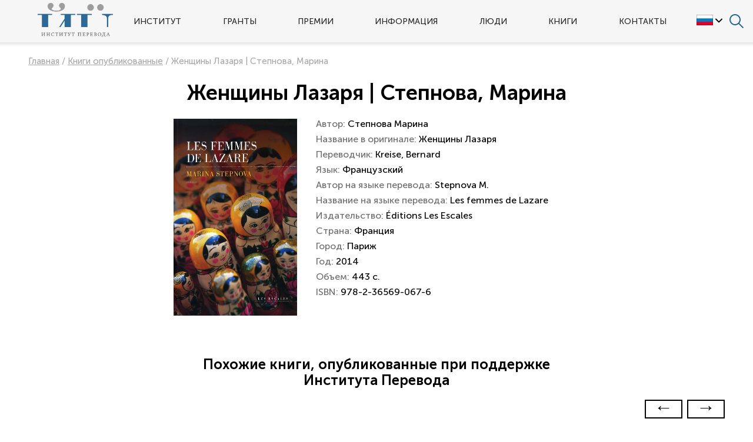

--- FILE ---
content_type: text/html; charset=UTF-8
request_url: https://institutperevoda.ru/knigi/published/zhenshchiny-lazarya-7/
body_size: 6553
content:
<!DOCTYPE html>
<html lang="ru">
	<head>
		<meta http-equiv="Content-Type" content="text/html; charset=UTF-8" />
<meta name="robots" content="index, follow" />
<meta name="keywords" content="Институт перевода" />
<meta name="description" content="Институт перевода" />
<link rel="canonical" href="https://institutperevoda.ru/knigi/published/zhenshchiny-lazarya-7/" />
<link href="/bitrix/cache/css/s1/ip/template_6512ebf23a1b135bdd5d681acb4fc4c8/template_6512ebf23a1b135bdd5d681acb4fc4c8_v1.css?1728545722114451" type="text/css"  data-template-style="true" rel="stylesheet" />

				<script>
					SESSID = "98a74cc995a12b7e3ec46df0d567dfb9";
					isMainPage = false;
				</script>
			



<script  src="/bitrix/cache/js/s1/ip/template_d1caa6f94fe04d790d1d83d3c7a4a415/template_d1caa6f94fe04d790d1d83d3c7a4a415_v1.js?1728545722292781"></script>
<script>var _ba = _ba || []; _ba.push(["aid", "8460f1ddd76fdfcaee275b83925988f9"]); _ba.push(["host", "institutperevoda.ru"]); (function() {var ba = document.createElement("script"); ba.type = "text/javascript"; ba.async = true;ba.src = (document.location.protocol == "https:" ? "https://" : "http://") + "bitrix.info/ba.js";var s = document.getElementsByTagName("script")[0];s.parentNode.insertBefore(ba, s);})();</script>


		<title>Женщины Лазаря</title>
		<style>
			@import url('https://fonts.googleapis.com/css?family=Open+Sans:400,400i,600,700&display=swap');
		</style> 
				
		<script src="https://yastatic.net/es5-shims/0.0.2/es5-shims.min.js"></script>
		<script src="https://yastatic.net/share2/share.js"></script>

		<link rel="apple-touch-icon" sizes="180x180" href="/apple-touch-icon.png">
		<link rel="icon" type="image/png" sizes="32x32" href="/favicon-32x32.png">
		<link rel="icon" type="image/png" sizes="16x16" href="/favicon-16x16.png">
		<link rel="manifest" href="/site.webmanifest">
		<meta name="yandex-verification" content="dc10a8accbd95639" />
		<meta name="viewport" content="width=device-width, initial-scale=1.0" />
		<meta http-equiv="X-UA-Compatible" content="IE=edge">
					</head>
	<body class="  ">
				<div class="page jsPage" data-class-lock="page_lock">
			<div class="page__header jsPage__header page__header_scroll" data-class-scroll="page__header_scroll">
				<div class="header container jsHeader">
					<div class="header__nav jsHeader__open-menu" data-class-active="header__nav_active"></div>
					<div class="header__logo">
						<a href="/"><img src="/images/logo.png" alt="Институт перевода" title="Институт перевода"></a>
					</div>
					<div class="header__menu jsHeader__menu" data-class-active="header__menu_active">
						
	
						



<ul class="menu">


	
	
					<li class="menu__item"><a href="javascript:void(0)" class="root-item">Институт</a>
				<ul class="menu__sub">
		
	
	

	
	
					<li class="menu__item menu__item_sub "><a href="/about/institute/">
				<span class="menu__view"><img src="/upload/iblock/e05/information.svg" alt="Институт перевода" title="Институт перевода"></span>
				<span class="menu__text">Институт перевода</span>
			</a></li>
		
	
	

	
	
					<li class="menu__item menu__item_sub "><a href="/about/kontseptsiya-razvitiya-khudozhestvennogo-perevoda/">
				<span class="menu__view"><img src="/upload/iblock/507/Kontseptsiya-razvitiya-kh-p.svg" alt="Концепция развития художественного перевода" title="Концепция развития художественного перевода"></span>
				<span class="menu__text">Концепция развития художественного перевода</span>
			</a></li>
		
	
	

	
	
					<li class="menu__item menu__item_sub "><a href="/about/nablyudatelnyy-sovet/">
				<span class="menu__view"><img src="/upload/iblock/071/Nablyudatelnyy-sovet.svg" alt="Наблюдательный совет" title="Наблюдательный совет"></span>
				<span class="menu__text">Наблюдательный совет</span>
			</a></li>
		
	
	

	
	
					<li class="menu__item menu__item_sub "><a href="/about/uchrediteli/">
				<span class="menu__view"><img src="/upload/iblock/9cd/Uchrediteli.svg" alt="Учредители" title="Учредители"></span>
				<span class="menu__text">Учредители</span>
			</a></li>
		
	
	

	
	
					<li class="menu__item menu__item_sub "><a href="/about/resursy-partnerov/">
				<span class="menu__view"><img src="/upload/iblock/d21/partner.svg" alt="Ресурсы партнеров" title="Ресурсы партнеров"></span>
				<span class="menu__text">Ресурсы партнеров</span>
			</a></li>
		
	
	

			</ul></li>	
	
					<li class="menu__item"><a href="/poluchit-grant/" class="root-item">Гранты</a></li>
		
	
	

	
	
					<li class="menu__item"><a href="/premiya-chitay-rossiyu/" class="root-item">Премии</a></li>
		
	
	

	
	
					<li class="menu__item"><a href="javascript:void(0)" class="root-item">Информация</a>
				<ul class="menu__sub">
		
	
	

	
	
					<li class="menu__item menu__item_sub "><a href="/info/news/">
				<span class="menu__view"><img src="/upload/iblock/e2f/newspaper.svg" alt="Новости" title="Новости"></span>
				<span class="menu__text">Новости</span>
			</a></li>
		
	
	

	
	
					<li class="menu__item menu__item_sub "><a href="/info/events/">
				<span class="menu__view"><img src="/upload/iblock/7d0/calendar.svg" alt="События" title="События"></span>
				<span class="menu__text">События</span>
			</a></li>
		
	
	

	
	
					<li class="menu__item menu__item_sub "><a href="/info/press/">
				<span class="menu__view"><img src="/upload/iblock/e24/press.svg" alt="Пресса о нас" title="Пресса о нас"></span>
				<span class="menu__text">Пресса о нас</span>
			</a></li>
		
	
	

	
	
					<li class="menu__item menu__item_sub "><a href="https://congress2020.institutperevoda.ru/">
				<span class="menu__view"><img src="/upload/iblock/7e1/upkztp4rebkefyhtql2ww3ijy2g0wjyt/congress2020.svg" alt="VI Конгресс переводчиков" title="VI Конгресс переводчиков"></span>
				<span class="menu__text">VI Конгресс переводчиков</span>
			</a></li>
		
	
	

			</ul></li>	
	
					<li class="menu__item"><a href="javascript:void(0)" class="root-item">Люди</a>
				<ul class="menu__sub">
		
	
	

	
	
					<li class="menu__item menu__item_sub "><a href="/lyudi/perevodchiki/">
				<span class="menu__view"><img src="/upload/iblock/06b/Perevodchiki.svg" alt="Переводчики" title="Переводчики"></span>
				<span class="menu__text">Переводчики</span>
			</a></li>
		
	
	

	
	
					<li class="menu__item menu__item_sub "><a href="/lyudi/avtory/">
				<span class="menu__view"><img src="/upload/iblock/b37/Avtory.svg" alt="Авторы" title="Авторы"></span>
				<span class="menu__text">Авторы</span>
			</a></li>
		
	
	

	
	
					<li class="menu__item menu__item_sub "><a href="/lyudi/agenty/">
				<span class="menu__view"><img src="/upload/iblock/8d3/Literaturnye-agenty.svg" alt="Литературные агенты" title="Литературные агенты"></span>
				<span class="menu__text">Литературные агенты</span>
			</a></li>
		
	
	

			</ul></li>	
	
					<li class="menu__item"><a href="javascript:void(0)" class="root-item">Книги</a>
				<ul class="menu__sub">
		
	
	

	
	
					<li class="menu__item menu__item_sub "><a href="/knigi/rekomendovannye-dlya-perevoda/">
				<span class="menu__view"><img src="/upload/iblock/28d/rekomendovannye-dlya-perevoda.svg" alt="Рекомендуем к переводу" title="Рекомендуем к переводу"></span>
				<span class="menu__text">Рекомендуем к переводу</span>
			</a></li>
		
	
	

	
	
					<li class="menu__item menu__item_sub item-selected"><a href="/knigi/published/">
				<span class="menu__view"><img src="/upload/iblock/541/Opublikovannye.svg" alt="Опубликованы при нашей поддержке" title="Опубликованы при нашей поддержке"></span>
				<span class="menu__text">Опубликованы при нашей поддержке</span>
			</a></li>
		
	
	

			</ul></li>	
	
					<li class="menu__item"><a href="/kontakty/" class="root-item">Контакты</a></li>
		
	
	


</ul>
					</div>
					<div class="header__region">
						<div class="flag-select jsFlagSelect" data-class-active="flag-select_active">
							<div class="flag-select__current jsFlagSelect__current">
								<div class="flag-select__flag">
									<img src="/upload/iblock/8f2/russian.gif" alt="Русский" title="Русский">
								</div>
								<div class="flag-select__toggle jsFlagSelect__toggle" data-class-active="flag-select__toggle_active"></div>
							</div>
							<div class="flag-select__items jsFlagSelect__items" data-class-active="flag-select__items_active">
								<!--noindex-->
																	<a href="https://institutperevoda.ru/" class="flag-select__item"><img src="/upload/iblock/8f2/russian.gif" alt="Русский" title="Русский"></a>
																	<a href="https://eng.institutperevoda.ru/" class="flag-select__item"><img src="/upload/iblock/41a/british.gif" alt="Английский" title="Английский"></a>
																	<a href="https://ita.institutperevoda.ru/" class="flag-select__item"><img src="/upload/iblock/be1/italian.gif" alt="Итальянский" title="Итальянский"></a>
																	<a href="https://spa.institutperevoda.ru/" class="flag-select__item"><img src="/upload/iblock/ae7/spanish.gif" alt="Испанский" title="Испанский"></a>
																	<a href="https://ger.institutperevoda.ru/" class="flag-select__item"><img src="/upload/iblock/56f/german.gif" alt="Немецкий" title="Немецкий"></a>
																	<a href="https://fre.institutperevoda.ru/" class="flag-select__item"><img src="/upload/iblock/ba2/french.gif" alt="Французский" title="Французский"></a>
																	<a href="https://oae.institutperevoda.ru/" class="flag-select__item"><img src="/upload/iblock/ddc/emirates.gif" alt="Арабский" title="Арабский"></a>
																<!--/noindex-->
							</div>
						
						</div>
					</div>
					<div class="header__search jsHeader__search" data-class-active="header__search_active">
						<form class="header-search jsHeaderSearch" action="/search/" method="get">
							<input type="text" name="q" class="header-search__input" placeholder="">
							<input type="submit" class="header-search__submit" value="" >
						</form>
					</div>
					<div class="header__search-open jsHeader__open-search" data-class-active="header__search-open_active"></div>
				</div>
								
			</div>
			<div class="page__content">	

								<div class="container container_inner">
											<div class="breadcrumb" itemprop="http://schema.org/breadcrumb" itemscope itemtype="http://schema.org/BreadcrumbList">
			
			<span class="breadcrumb__item" id="bx_breadcrumb_0" itemprop="itemListElement" itemscope itemtype="http://schema.org/ListItem">
				<a href="/" title="Главная" itemprop="item"><span itemprop="name">Главная</span></a>
				<meta itemprop="position" content="1" />
			</span>
			/ 
			<span class="breadcrumb__item" id="bx_breadcrumb_1" itemprop="itemListElement" itemscope itemtype="http://schema.org/ListItem">
				<a href="/knigi/published/" title="Книги опубликованные" itemprop="item"><span itemprop="name">Книги опубликованные</span></a>
				<meta itemprop="position" content="2" />
			</span>
			/ 		
			<span class="breadcrumb__item">
				<span>Женщины Лазаря | Степнова, Марина</span>
			</span></div>										<h1>Женщины Лазаря | Степнова, Марина</h1>	
									<div class="book-detail">
	<div class="book-detail__view"><img src="/upload/iblock/ec0/1aADdMA_Fhe9D5ahmibsFDPl_v4GvsMW9.jpg" alt="Женщины Лазаря" title="Женщины Лазаря" /></div>
	<div class="book-detail__props">
					<div class="book-detail__prop">Автор: <span class="book-detail__value">Степнова Марина</span></div>
							<div class="book-detail__prop">Название в оригинале: <span class="book-detail__value">Женщины Лазаря</span></div>		
					
					<div class="book-detail__prop">Переводчик: <span class="book-detail__value">Kreise, Bernard</span></div>
							<div class="book-detail__prop">Язык: <span class="book-detail__value">Французский</span></div>
							
			<div class="book-detail__prop">Автор на языке перевода: <span class="book-detail__value">Stepnova M.</span></div>
							
			<div class="book-detail__prop">Название на языке перевода: <span class="book-detail__value">Les femmes de Lazare</span></div>
							
			<div class="book-detail__prop">Издательство: <span class="book-detail__value">Éditions Les Escales</span></div>
							
			<div class="book-detail__prop">Страна: <span class="book-detail__value">Франция</span></div>
							
			<div class="book-detail__prop">Город: <span class="book-detail__value">Париж</span></div>
							
			<div class="book-detail__prop">Год: <span class="book-detail__value">2014</span></div>
							
			<div class="book-detail__prop">Объем: <span class="book-detail__value">443 с.</span></div>
							
			<div class="book-detail__prop">ISBN: <span class="book-detail__value">978-2-36569-067-6</span></div>
			</div>
</div>

<h2>Похожие книги, опубликованные при поддержке <br>Института Перевода</h2>





<div class="book jsBook">
	<div class="book__items owl-carousel jsBook__slider">
				<a href="/knigi/published/zhenshchiny-lazarya-2/" class="book__item">
			<div class="book__view">
				<img src="/upload/iblock/a56/1LXZcLsoNpCWCCJqqLUPIkuHUaLuyVVvp.jpg" alt="Женщины Лазаря" title="Женщины Лазаря" >
				<div class="book__view-content">
					<div class="book__view-author">Степнова, Марина</div>
					<div class="book__view-title">Женщины Лазаря</div>
				</div>
			</div>
			<div class="book__content">
				<div class="book__author">
					<div class="book__label">Степнова, Марина</div>
					<div class="book__value book__value_bold">Женщины Лазаря</div>
				</div>
								<div class="book__author">
					<div class="book__label">Переводчик:</div>
					<div class="book__value">Ануар, Исмаил</div>
				</div>
												<div class="book__author">
					<div class="book__label">Издательство:</div>
					<div class="book__value">Yola for cultural exchange</div>
				</div>
							</div>
			<div class="book__more">
				<div class="book__more-link">Подробнее</div>
			</div>
		</a>
				<a href="/knigi/published/zhenshchiny-lazarya-11/" class="book__item">
			<div class="book__view">
				<img src="/upload/iblock/68a/1Pk5XuqO2oPZr1tdmKTAbzZwMIqCie7r6.jpg" alt="Женщины Лазаря" title="Женщины Лазаря" >
				<div class="book__view-content">
					<div class="book__view-author">Степнова, Марина</div>
					<div class="book__view-title">Женщины Лазаря</div>
				</div>
			</div>
			<div class="book__content">
				<div class="book__author">
					<div class="book__label">Степнова, Марина</div>
					<div class="book__value book__value_bold">Женщины Лазаря</div>
				</div>
								<div class="book__author">
					<div class="book__label">Переводчик:</div>
					<div class="book__value">Hayden, Lisa C.</div>
				</div>
												<div class="book__author">
					<div class="book__label">Издательство:</div>
					<div class="book__value">World Editions</div>
				</div>
							</div>
			<div class="book__more">
				<div class="book__more-link">Подробнее</div>
			</div>
		</a>
				<a href="/knigi/published/sad/" class="book__item">
			<div class="book__view">
				<img src="/upload/iblock/8c0/iodp2l65jzgwl2u61s5duvucaqw5k0m5/1T47S_viUrvE_sMH9PWqw085jOOLXGADQ.jpg" alt="Сад" title="Сад" >
				<div class="book__view-content">
					<div class="book__view-author">Степнова, Марина</div>
					<div class="book__view-title">Сад</div>
				</div>
			</div>
			<div class="book__content">
				<div class="book__author">
					<div class="book__label">Степнова, Марина</div>
					<div class="book__value book__value_bold">Сад</div>
				</div>
								<div class="book__author">
					<div class="book__label">Переводчик:</div>
					<div class="book__value">Merie, Fuad</div>
				</div>
												<div class="book__author">
					<div class="book__label">Издательство:</div>
					<div class="book__value">Thaqafa Publishing & Distribution LLC</div>
				</div>
							</div>
			<div class="book__more">
				<div class="book__more-link">Подробнее</div>
			</div>
		</a>
				<a href="/knigi/published/zhenshchiny-lazarya/" class="book__item">
			<div class="book__view">
				<img src="/upload/iblock/5d3/1ATu8H1Kf9vmcf_n21SBodENKSAgrnvpF.jpg" alt="Женщины Лазаря" title="Женщины Лазаря" >
				<div class="book__view-content">
					<div class="book__view-author">Степнова, Марина</div>
					<div class="book__view-title">Женщины Лазаря</div>
				</div>
			</div>
			<div class="book__content">
				<div class="book__author">
					<div class="book__label">Степнова, Марина</div>
					<div class="book__value book__value_bold">Женщины Лазаря</div>
				</div>
								<div class="book__author">
					<div class="book__label">Переводчик:</div>
					<div class="book__value">Попов, Павел</div>
				</div>
												<div class="book__author">
					<div class="book__label">Издательство:</div>
					<div class="book__value">Antolog Books</div>
				</div>
							</div>
			<div class="book__more">
				<div class="book__more-link">Подробнее</div>
			</div>
		</a>
				<a href="/knigi/published/zhenshchiny-lazarya-1/" class="book__item">
			<div class="book__view">
				<img src="/upload/iblock/98d/1WT_ELqOdqs3fPoZ8fI4MW9mp6BpSm8_d.jpg" alt="Женщины Лазаря" title="Женщины Лазаря" >
				<div class="book__view-content">
					<div class="book__view-author">Степнова, Марина</div>
					<div class="book__view-title">Женщины Лазаря</div>
				</div>
			</div>
			<div class="book__content">
				<div class="book__author">
					<div class="book__label">Степнова, Марина</div>
					<div class="book__value book__value_bold">Женщины Лазаря</div>
				</div>
								<div class="book__author">
					<div class="book__label">Переводчик:</div>
					<div class="book__value">Панаотовиħ, Мелина</div>
				</div>
												<div class="book__author">
					<div class="book__label">Издательство:</div>
					<div class="book__value">Agora Publishing house</div>
				</div>
							</div>
			<div class="book__more">
				<div class="book__more-link">Подробнее</div>
			</div>
		</a>
				<a href="/knigi/published/bezbozhnyy-pereulok-2/" class="book__item">
			<div class="book__view">
				<img src="/upload/iblock/6a5/1LQLJmukbQbRE_F_dg6G6dXEpa4CE5C8R.jpg" alt="Безбожный переулок" title="Безбожный переулок" >
				<div class="book__view-content">
					<div class="book__view-author">Степнова, Марина</div>
					<div class="book__view-title">Безбожный переулок</div>
				</div>
			</div>
			<div class="book__content">
				<div class="book__author">
					<div class="book__label">Степнова, Марина</div>
					<div class="book__value book__value_bold">Безбожный переулок</div>
				</div>
								<div class="book__author">
					<div class="book__label">Переводчик:</div>
					<div class="book__value">Štrasser, Ján</div>
				</div>
												<div class="book__author">
					<div class="book__label">Издательство:</div>
					<div class="book__value">SLOVART</div>
				</div>
							</div>
			<div class="book__more">
				<div class="book__more-link">Подробнее</div>
			</div>
		</a>
				<a href="/knigi/published/zhenshchiny-lazarya-13/" class="book__item">
			<div class="book__view">
				<img src="/upload/iblock/1f1/1U8OFaa5WgDpEDWibs1AezO249SU4PpAO.jpg" alt="Женщины Лазаря" title="Женщины Лазаря" >
				<div class="book__view-content">
					<div class="book__view-author">Степнова, Марина</div>
					<div class="book__view-title">Женщины Лазаря</div>
				</div>
			</div>
			<div class="book__content">
				<div class="book__author">
					<div class="book__label">Степнова, Марина</div>
					<div class="book__value book__value_bold">Женщины Лазаря</div>
				</div>
								<div class="book__author">
					<div class="book__label">Переводчик:</div>
					<div class="book__value">Kraševec, Borut</div>
				</div>
												<div class="book__author">
					<div class="book__label">Издательство:</div>
					<div class="book__value">Forum slovanskih kultur</div>
				</div>
							</div>
			<div class="book__more">
				<div class="book__more-link">Подробнее</div>
			</div>
		</a>
				<a href="/knigi/published/doznavatel/" class="book__item">
			<div class="book__view">
				<img src="/upload/iblock/510/1WNL4n_XOZuY9tlIX3NRf2wyYeUpasiGV.jpg" alt="Дознаватель" title="Дознаватель" >
				<div class="book__view-content">
					<div class="book__view-author">Хемлин, Маргарита</div>
					<div class="book__view-title">Дознаватель</div>
				</div>
			</div>
			<div class="book__content">
				<div class="book__author">
					<div class="book__label">Хемлин, Маргарита</div>
					<div class="book__value book__value_bold">Дознаватель</div>
				</div>
								<div class="book__author">
					<div class="book__label">Переводчик:</div>
					<div class="book__value">Kreise, Bernard</div>
				</div>
												<div class="book__author">
					<div class="book__label">Издательство:</div>
					<div class="book__value">Noir sur Blanc</div>
				</div>
							</div>
			<div class="book__more">
				<div class="book__more-link">Подробнее</div>
			</div>
		</a>
			</div>
		<div class="book__footer">
		<a href="/knigi/published/" class="btn">Все книги</a>
	</div>
	</div>
	
						</div>
				</div>
			<div class="page__footer">
				<div class="container">
					<div class="footer">
						<div class="footer__menu">
							<div class="footer__column">
								<div class="footer__logo">
									<img src="/images/logo.png" alt="" title="" />
								</div>
								<div class="footer__address">
									<div class="footer__item"><a href="mailto:info@institutperevoda.ru">info@institutperevoda.ru</a></div>
									<div class="footer__item"><a href="tel:+7 (495) 915-33-05">+7 (495) 915-33-05</a></div>
								</div>
							</div>
														<div class="footer__column">
								<div class="footer__nav">
									<div class="footer__nav-item footer__nav-item_head">
										<a href="/about/">Институт</a>
									</div>
									<div class="footer__nav-item">
										<a href="/about/kontseptsiya-razvitiya-khudozhestvennogo-perevoda/">Концепция развития</a>
									</div>
									<div class="footer__nav-item">
										<a href="/about/nablyudatelnyy-sovet/">Наблюдательный совет</a>
									</div>
									<div class="footer__nav-item">
										<a href="/about/uchrediteli/">Учредители</a>
									</div>
								</div>
							</div>
							<div class="footer__column">
								<div class="footer__nav">
									<div class="footer__nav-item footer__nav-item_head">
										<a href="/info/">Информация</a>
									</div>
									<div class="footer__nav-item">
										<a href="/poluchit-grant/">Гранты</a>
									</div>
									<div class="footer__nav-item">
										<a href="/premiya-chitay-rossiyu/">Премии</a>
									</div>
									<div class="footer__nav-item">
										<a href="/info/events/">События</a>
									</div>
								</div>
							</div>
							<div class="footer__column">
								<div class="footer__nav">
									<div class="footer__nav-item footer__nav-item_head">
										<a href="/knigi/">Книги</a>
									</div>
									<div class="footer__nav-item">
										<a href="/knigi/rekomendovannye-dlya-perevoda/">Для перевода</a>
									</div>
									<div class="footer__nav-item">
										<a href="/knigi/published/">Опубликованные</a>
									</div>
								</div>
							</div>
							<div class="footer__column">
								<div class="footer__nav">
									<div class="footer__nav-item footer__nav-item_head">
										<a href="/lyudi/">Люди</a>
									</div>
									<div class="footer__nav-item">
										<a href="/lyudi/perevodchiki/">Переводчики</a>
									</div>
									<div class="footer__nav-item">
										<a href="/lyudi/avtory/">Авторы</a>
									</div>
									<div class="footer__nav-item">
										<a href="/lyudi/agenty/">Литературные агенты</a>
									</div>
								</div>
							</div>
													</div>
						
						<div class="footer__section">
						
							<div class="footer__address">
																	Официальный сайт
									<div class="upper">АНО "ИНСТИТУТ ПЕРЕВОДА"</div>
															</div>

						
							<div class="footer__social">
								<div class="social-footer">
									<a href="https://www.instagram.com/read.russia/" target="_blank" class="social-footer__item social-footer__item_instagram"></a>
									<a href="https://t.me/ReadRussia" target="_blank" class="social-footer__item social-footer__item_tg"></a>
									<a href="https://vk.com/institutperevoda" target="_blank" class="social-footer__item social-footer__item_vk"></a>
								</div>
							</div>						
						</div>
					</div>
				</div>
				<div class="page__copyright">© Институт перевода 2026</div>
			</div>

		</div>

<!--LiveInternet counter--><script type="text/javascript"><!--
document.write("<a href='http://www.liveinternet.ru/click' "+
"target=_blank><img src='//counter.yadro.ru/hit?t14.6;r"+
escape(document.referrer)+((typeof(screen)=="undefined")?"":
";s"+screen.width+"*"+screen.height+"*"+(screen.colorDepth?
screen.colorDepth:screen.pixelDepth))+";u"+escape(document.URL)+
";"+Math.random()+
"' alt='' title='LiveInternet: показано число просмотров за 24"+
" часа, посетителей за 24 часа и за сегодня' "+
"border='0' width='1px' height='1px' style='position:absolute;top:0;left:-999px;'><\/a>")
//--></script><!--/LiveInternet-->


<!-- Yandex.Metrika counter -->
<script type="text/javascript" >
   (function(m,e,t,r,i,k,a){m[i]=m[i]||function(){(m[i].a=m[i].a||[]).push(arguments)};
   m[i].l=1*new Date();k=e.createElement(t),a=e.getElementsByTagName(t)[0],k.async=1,k.src=r,a.parentNode.insertBefore(k,a)})
   (window, document, "script", "https://mc.yandex.ru/metrika/tag.js", "ym");

   ym(69264949, "init", {
        clickmap:true,
        trackLinks:true,
        accurateTrackBounce:true,
        webvisor:true
   });
</script>
<noscript><div><img src="https://mc.yandex.ru/watch/69264949" style="position:absolute; left:-9999px;" alt="" /></div></noscript>
<!-- /Yandex.Metrika counter -->
		
	</body>
</html>

--- FILE ---
content_type: image/svg+xml
request_url: https://institutperevoda.ru/upload/iblock/8d3/Literaturnye-agenty.svg
body_size: 1559
content:
<svg id="Layer_5" enable-background="new 0 0 64 64" height="512" viewBox="0 0 64 64" width="512" xmlns="http://www.w3.org/2000/svg"><path d="m57 36.66c0-.721-.341-1.414-.913-1.855l-13.087-10.067-13.087 10.068c-.572.44-.913 1.133-.913 1.854 0 1.174.872 2.139 2 2.305v14.035h24v-14.034c1.128-.167 2-1.132 2-2.306zm-10 14.34h-8v-2c0-2.206 1.794-4 4-4s4 1.794 4 4zm2 0v-2c0-3.309-2.691-6-6-6s-6 2.691-6 6v2h-4v-12h20v12zm5.66-14h-23.32c-.187 0-.34-.152-.34-.34 0-.105.05-.206.133-.27l11.867-9.128 11.867 9.128c.083.064.133.165.133.27 0 .188-.153.34-.34.34z"/><path d="m63 20v-2c0-1.654-1.346-3-3-3h-1.78l-23.247-10.73c.008-.09.027-.177.027-.27 0-1.654-1.346-3-3-3s-3 1.346-3 3c0 .093.019.18.027.27l-23.247 10.73h-1.78c-1.654 0-3 1.346-3 3v2c0 1.302.839 2.402 2 2.816v32.369c-1.161.413-2 1.513-2 2.815v2c0 1.654 1.346 3 3 3h56c1.654 0 3-1.346 3-3v-2c0-1.302-.839-2.402-2-2.816v-32.368c1.161-.414 2-1.514 2-2.816zm-58 35v-32h54v32zm27-52c.551 0 1 .448 1 1s-.449 1-1 1-1-.448-1-1 .449-1 1-1zm-2.144 3.091c.545.559 1.303.909 2.144.909s1.599-.35 2.144-.909l19.303 8.909h-42.894zm-26.856 11.909c0-.552.449-1 1-1h56c.551 0 1 .448 1 1v2c0 .552-.449 1-1 1h-56c-.551 0-1-.448-1-1zm58 42c0 .552-.449 1-1 1h-56c-.551 0-1-.448-1-1v-2c0-.552.449-1 1-1h56c.551 0 1 .448 1 1z"/><path d="m7 41h20v-16h-20zm2-14h16v12h-16z"/><path d="m19 32.586-3-3-5.707 5.707 1.414 1.414 4.293-4.293 3 3 4.707-4.707-1.414-1.414z"/><path d="m7 43h20v2h-20z"/><path d="m7 47h14v2h-14z"/><path d="m23 47h4v2h-4z"/><path d="m7 51h12v2h-12z"/><path d="m21 51h2v2h-2z"/><path d="m25 51h2v2h-2z"/></svg>

--- FILE ---
content_type: image/svg+xml
request_url: https://institutperevoda.ru/upload/iblock/b37/Avtory.svg
body_size: 1033
content:
<svg height="512pt" viewBox="0 0 512 512" width="512pt" xmlns="http://www.w3.org/2000/svg"><path d="m256 512c-68.378906 0-132.667969-26.628906-181.019531-74.980469-48.351563-48.351562-74.980469-112.640625-74.980469-181.019531s26.628906-132.667969 74.980469-181.019531c48.351562-48.351563 112.640625-74.980469 181.019531-74.980469s132.667969 26.628906 181.019531 74.980469c48.351563 48.351562 74.980469 112.640625 74.980469 181.019531s-26.628906 132.667969-74.980469 181.019531c-48.351562 48.351563-112.640625 74.980469-181.019531 74.980469zm0-472c-119.101562 0-216 96.898438-216 216s96.898438 216 216 216 216-96.898438 216-216-96.898438-216-216-216zm105.359375 321.359375-28.285156-28.285156c-42.5 42.5-111.648438 42.5-154.148438 0s-42.5-111.648438 0-154.148438 111.648438-42.5 154.148438 0l28.285156-28.285156c-58.097656-58.09375-152.625-58.09375-210.71875 0-58.09375 58.097656-58.09375 152.625 0 210.71875 29.046875 29.046875 67.203125 43.570313 105.359375 43.570313 38.152344 0 76.3125-14.523438 105.359375-43.570313zm0 0"/></svg>

--- FILE ---
content_type: image/svg+xml
request_url: https://institutperevoda.ru/upload/iblock/06b/Perevodchiki.svg
body_size: 3411
content:
<svg height="512pt" viewBox="0 0 512 512" width="512pt" xmlns="http://www.w3.org/2000/svg"><path d="m227.855469 376.839844h-92.695313v-56.480469l5.429688 5.429687c5.855468 5.855469 15.351562 5.855469 21.210937 0 5.859375-5.859374 5.859375-15.355468 0-21.214843l-31.035156-31.035157c-4.289063-4.289062-10.742187-5.570312-16.347656-3.25-5.605469 2.320313-9.257813 7.789063-9.257813 13.855469v107.695313c0 8.285156 6.714844 15 15 15h107.695313c8.28125 0 15-6.714844 15-15 0-8.28125-6.714844-15-15-15zm0 0"/><path d="m284.144531 135.160156h92.695313v56.480469l-5.429688-5.429687c-5.855468-5.855469-15.351562-5.855469-21.210937 0-5.859375 5.859374-5.859375 15.355468 0 21.214843l31.035156 31.035157c2.867187 2.867187 6.707031 4.394531 10.609375 4.394531 1.933594 0 3.882812-.375 5.734375-1.144531 5.605469-2.320313 9.261719-7.789063 9.261719-13.855469v-107.695313c0-8.285156-6.714844-15-15-15h-107.695313c-8.28125 0-15 6.714844-15 15 0 8.28125 6.714844 15 15 15zm0 0"/><path d="m497 271.683594h-210.316406c-8.285156 0-15 6.714844-15 15v210.316406c0 8.285156 6.714844 15 15 15h210.316406c8.285156 0 15-6.714844 15-15v-210.316406c0-8.285156-6.714844-15-15-15zm-15 210.316406h-180.316406v-180.316406h180.316406zm0 0"/><path d="m422.535156 458.136719h.957032c6.339843 0 11.496093-5.15625 11.496093-11.496094v-49.746094h9.179688c6.339843 0 11.496093-5.15625 11.496093-11.496093 0-6.339844-5.15625-11.496094-11.496093-11.496094h-9.179688v-36.863282c0-6.339843-5.15625-11.496093-11.496093-11.496093h-.957032c-6.339844 0-11.496094 5.15625-11.496094 11.496093v109.605469c0 6.335938 5.15625 11.492188 11.496094 11.492188zm0 0"/><path d="m332.132812 424.460938c2.21875 3.234374 5.828126 5 9.507813 5 1.996094 0 4.011719-.519532 5.835937-1.609376 6.964844-4.148437 13.457032-8.820312 19.304688-13.886718 6.652344-5.769532 12.480469-12.226563 17.324219-19.191406 4.882812-7.03125 8.785156-14.769532 11.605469-23.011719 2.480468-7.242188 4.042968-15.0625 4.652343-23.238281.238281-3.1875-.875-6.355469-3.046875-8.699219-2.167968-2.335938-5.238281-3.671875-8.421875-3.671875h-46.859375c-6.339844 0-11.496094 5.15625-11.496094 11.496094 0 6.335937 5.15625 11.496093 11.496094 11.496093h32.730469c-.828125 3.386719-1.910156 6.636719-3.230469 9.707031-2.546875 5.910157-5.824218 11.394532-9.746094 16.3125-3.960937 4.964844-8.574218 9.476563-13.714843 13.410157-4 3.066406-8.273438 5.839843-12.703125 8.25-2.839844 1.550781-4.902344 4.242187-5.660156 7.394531-.757813 3.15625-.140626 6.503906 1.695312 9.183594zm0 0"/><path d="m240.316406 225.316406v-210.316406c0-8.285156-6.714844-15-15-15h-210.316406c-8.285156 0-15 6.714844-15 15v210.316406c0 8.285156 6.714844 15 15 15h210.316406c8.285156 0 15-6.714844 15-15zm-30-15h-180.316406v-180.316406h180.316406zm0 0"/><path d="m79.5 181.988281h3.871094c4.8125 0 9.152344-3.039062 10.796875-7.5625l8.851562-24.339843h34.042969l9.101562 24.425781c1.667969 4.472656 5.992188 7.480469 10.769532 7.480469h3.894531c3.773437 0 7.308594-1.855469 9.453125-4.957032 2.144531-3.101562 2.628906-7.0625 1.296875-10.589844l-37.988281-100.683593c-1.679688-4.445313-5.996094-7.433594-10.75-7.433594h-5.148438c-4.742187 0-9.0625 2.980469-10.742187 7.414063l-38.195313 100.6875c-1.335937 3.527343-.855468 7.492187 1.289063 10.597656 2.144531 3.109375 5.679687 4.960937 9.457031 4.960937zm40.535156-79.078125 7.746094 21.691406h-15.441406c2.425781-6.792968 5.179687-14.578124 7.695312-21.691406zm0 0"/></svg>

--- FILE ---
content_type: image/svg+xml
request_url: https://institutperevoda.ru/upload/iblock/28d/rekomendovannye-dlya-perevoda.svg
body_size: 1971
content:
<?xml version="1.0" encoding="iso-8859-1"?>
<!-- Generator: Adobe Illustrator 19.0.0, SVG Export Plug-In . SVG Version: 6.00 Build 0)  -->
<svg version="1.1" id="Capa_1" xmlns="http://www.w3.org/2000/svg" xmlns:xlink="http://www.w3.org/1999/xlink" x="0px" y="0px"
	 viewBox="0 0 412.72 412.72" style="enable-background:new 0 0 412.72 412.72;" xml:space="preserve">
<g>
	<g>
		<path d="M404.72,82.944c-0.027,0-0.054,0-0.08,0h0h-27.12v-9.28c0.146-3.673-2.23-6.974-5.76-8
			c-18.828-4.934-38.216-7.408-57.68-7.36c-32,0-75.6,7.2-107.84,40c-32-33.12-75.92-40-107.84-40
			c-19.464-0.048-38.852,2.426-57.68,7.36c-3.53,1.026-5.906,4.327-5.76,8v9.2H8c-4.418,0-8,3.582-8,8v255.52c0,4.418,3.582,8,8,8
			c1.374-0.004,2.724-0.362,3.92-1.04c0.8-0.4,80.8-44.16,192.48-16h1.2h0.72c0.638,0.077,1.282,0.077,1.92,0
			c112-28.4,192,15.28,192.48,16c2.475,1.429,5.525,1.429,8,0c2.46-1.42,3.983-4.039,4-6.88V90.944
			C412.72,86.526,409.139,82.944,404.72,82.944z M16,333.664V98.944h19.12v200.64c-0.05,4.418,3.491,8.04,7.909,8.09
			c0.432,0.005,0.864-0.025,1.291-0.09c16.55-2.527,33.259-3.864,50-4c23.19-0.402,46.283,3.086,68.32,10.32
			C112.875,307.886,62.397,314.688,16,333.664z M94.32,287.664c-14.551,0.033-29.085,0.968-43.52,2.8V79.984
			c15.576-3.47,31.482-5.241,47.44-5.28c29.92,0,71.2,6.88,99.84,39.2l0.24,199.28C181.68,302.304,149.2,287.664,94.32,287.664z
			 M214.32,113.904c28.64-32,69.92-39.2,99.84-39.2c15.957,0.047,31.863,1.817,47.44,5.28v210.48
			c-14.354-1.849-28.808-2.811-43.28-2.88c-54.56,0-87.12,14.64-104,25.52V113.904z M396.64,333.664
			c-46.496-19.028-97.09-25.831-146.96-19.76c22.141-7.26,45.344-10.749,68.64-10.32c16.846,0.094,33.663,1.404,50.32,3.92
			c4.368,0.663,8.447-2.341,9.11-6.709c0.065-0.427,0.095-0.859,0.09-1.291V98.944h19.12L396.64,333.664z"/>
	</g>
</g>
<g>
</g>
<g>
</g>
<g>
</g>
<g>
</g>
<g>
</g>
<g>
</g>
<g>
</g>
<g>
</g>
<g>
</g>
<g>
</g>
<g>
</g>
<g>
</g>
<g>
</g>
<g>
</g>
<g>
</g>
</svg>
